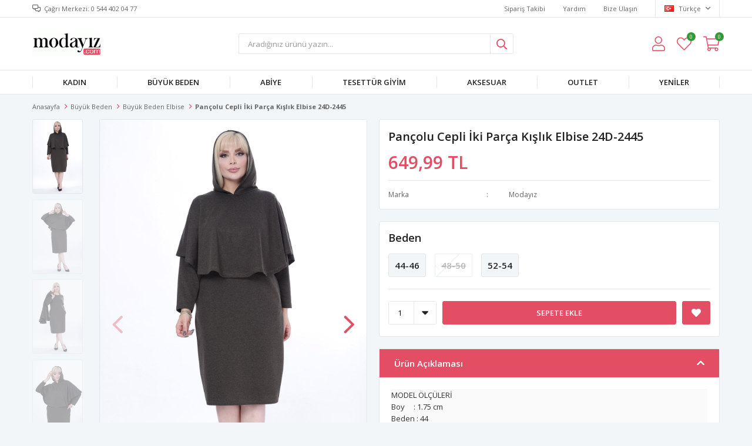

--- FILE ---
content_type: text/html; charset=utf-8
request_url: https://www.modayiz.com/pancolu-cepli-iki-parca-kislik-elbise-24d-2445/
body_size: 15308
content:
<!DOCTYPE html>
<html lang="tr">
<head>
    <title>&#xC7;ok g&#xFC;zel neden k&#xFC;&#xE7;&#xFC;k bedeni yok :(</title>
    <meta http-equiv="Content-type" content="text/html;charset=UTF-8" />
    <meta name="description" content="k&#x131;&#x15F;l&#x131;k b&#xFC;y&#xFC;k beden esnek jakarl&#x131; kuma&#x15F; cepli elbise modelleri." />
    <meta name="keywords" content="kahverengielbise" />
    <meta name="viewport" content="width=device-width, initial-scale=1, shrink-to-fit=no, user-scalable=no">
    <link rel="shortcut icon" href="/favicon.ico">

    <meta name="robots" content="index, follow">
    <meta property="og:type" content="product" />
<meta property="og:title" content="Pan&#xE7;olu Cepli &#x130;ki Par&#xE7;a K&#x131;&#x15F;l&#x131;k  Elbise 24D-2445" />
<meta property="og:description" content="k&#x131;&#x15F;l&#x131;k b&#xFC;y&#xFC;k beden esnek jakarl&#x131; kuma&#x15F; cepli elbise modelleri." />
<meta property="og:image" content="https://www.modayiz.com/i/l/004/0048989_pancolu-cepli-iki-parca-kislik-elbise-24d-2445.jpeg" />
<meta property="og:image:url" content="https://www.modayiz.com/i/l/004/0048989_pancolu-cepli-iki-parca-kislik-elbise-24d-2445.jpeg" />
<meta property="og:url" content="https://www.modayiz.com/pancolu-cepli-iki-parca-kislik-elbise-24d-2445/" />
<meta property="og:site_name" content="modayiz.com" />
<meta property="twitter:card" content="summary" />
<meta property="twitter:site" content="modayiz.com" />
<meta property="twitter:title" content="Pan&#xE7;olu Cepli &#x130;ki Par&#xE7;a K&#x131;&#x15F;l&#x131;k  Elbise 24D-2445" />
<meta property="twitter:description" content="k&#x131;&#x15F;l&#x131;k b&#xFC;y&#xFC;k beden esnek jakarl&#x131; kuma&#x15F; cepli elbise modelleri." />
<meta property="twitter:image" content="https://www.modayiz.com/i/l/004/0048989_pancolu-cepli-iki-parca-kislik-elbise-24d-2445.jpeg" />
<meta property="twitter:url" content="https://www.modayiz.com/pancolu-cepli-iki-parca-kislik-elbise-24d-2445/" />

    
    <link href="/Themes/Default/Content/css/global.min.css?v=24010101" rel="stylesheet" type="text/css" />
<link href="https://fonts.googleapis.com/css?family=Open+Sans:300,400,600,700&display=swap?v=24010101" rel="stylesheet" type="text/css" />
<link href="/Themes/Default/Content/css/pages/product-simple.min.css?v=24010101" rel="stylesheet" type="text/css" />
<link href="/Themes/Default/Content/css/components/header.min.css?v=24010101" rel="stylesheet" type="text/css" />
<link href="/Themes/Default/Content/css/components/mobile-menu.min.css?v=24010101" rel="stylesheet" type="text/css" />
<link href="/Themes/Default/Content/css/components/twolevel-menu.min.css?v=24010101" rel="stylesheet" type="text/css" />
<link href="/Themes/Default/Content/css/components/threelevel-menu.min.css?v=24010101" rel="stylesheet" type="text/css" />
<link href="/Themes/Default/Content/css/components/menu.min.css?v=24010101" rel="stylesheet" type="text/css" />

    
    <script src="/lib/jquery/jquery-3.6.0.min.js?v=24010101" type="text/javascript"></script>

    <!-- Facebook Pixel Code -->
<script>
  !function(f,b,e,v,n,t,s)
  {if(f.fbq)return;n=f.fbq=function(){n.callMethod?
  n.callMethod.apply(n,arguments):n.queue.push(arguments)};
  if(!f._fbq)f._fbq=n;n.push=n;n.loaded=!0;n.version='2.0';
  n.queue=[];t=b.createElement(e);t.async=!0;
  t.src=v;s=b.getElementsByTagName(e)[0];
  s.parentNode.insertBefore(t,s)}(window, document,'script',
  'https://connect.facebook.net/en_US/fbevents.js');
  fbq('init', ' kod alanı  ');
  fbq('track', 'PageView');
</script>
<noscript><img height="1" width="1" style="display:none"
  src="https://www.facebook.com/tr?id=367283090108174&ev=PageView&noscript=1"
/></noscript>
<!-- End Facebook Pixel Code -->
<!-- Google code for Analytics tracking -->
<script>
(function(i,s,o,g,r,a,m){i['GoogleAnalyticsObject']=r;i[r]=i[r]||function(){
(i[r].q=i[r].q||[]).push(arguments)},i[r].l=1*new Date();a=s.createElement(o),
m=s.getElementsByTagName(o)[0];a.async=1;a.src=g;m.parentNode.insertBefore(a,m)
})(window,document,'script','//www.google-analytics.com/analytics.js','ga');
ga('create', 'UA-33405498-1', 'auto');
ga('send', 'pageview');
</script>
<meta name="yandex-verification" content="ccd8385d87504f54" />
<!-- Global site tag (gtag.js) - Google Analytics -->
<script async src='https://www.googletagmanager.com/gtag/js?id=UA-33405498-1'></script>
<script>
    window.dataLayer = window.dataLayer || [];
    function gtag(){dataLayer.push(arguments);}
    gtag('js', new Date());

    gtag('config', 'UA-33405498-1');
    
    
</script>


    <link rel="canonical" href="https://www.modayiz.com/pancolu-cepli-iki-parca-kislik-elbise-24d-2445/" />

    

</head>
<body>
    <input name="__RequestVerificationToken" type="hidden" value="CfDJ8GHXh5pV85hBo28QQuD8HzPouzwIgBIr2dEK9mylbXYTUE331pzuOPrbREjHAGVrk0SxEu96UEyMFCrAdxdAPuqqrrjWGP_Xew4k4QqdtkfmIlzOFFOcEvfOgYJ2ffw38IkxCpado16PTYxevLDYCuo" />
    

<div class="header">
    <div class="header-top">
        <div class="header-top-container">
            <span class="info">Çağrı Merkezi: 0 544 402 04 77</span>
            <div class="header-top-links">
                <a href="/siparis-takibi/">Sipariş Takibi</a>
                <a href="/yardim/">Yardım</a>
                <a href="/bize-ulasin/">Bize Ulaşın</a>
                <div class="languageSelector dropdown-wrapper">
                    <span class="dropdown-toggle">
                        <img alt="T&#xFC;rk&#xE7;e" src="/i/f/tr.png">
                        T&#xFC;rk&#xE7;e
                    </span>
                    <ul class="dropdown-menu">
                        
<div class="language-list">
    <ul>
    </ul>
</div>

                        
<div class="country-selector">
    <span>Teslimat Ülkesi :</span>
        <select id="countryid" name="countryid" onchange="change_country(this.value);"><option selected="selected" value="https://www.modayiz.com/ulke-degistir/79/?returnurl=%2Fpancolu-cepli-iki-parca-kislik-elbise-24d-2445%2F">T&#xFC;rkiye</option>
</select>
</div>


                    </ul>
                </div>
            </div>
        </div>
    </div>
    <div class="header-main">
        <div class="header-main-container">
            <div class="header-mobile-menu dropdown-wrapper">
                <span class="mobile-menu-open dropdown-toggle"></span>
                <div class="mobile-menu dropdown-menu">
    <div class="mobile-menu-header">
        <span id="headerData" data-menu="main-menu">Tüm Kategoriler</span>
        <span class="dropdown-close"></span>
    </div>
    <ul>
        

<li data-menu="6">

        <span>
            Kad&#x131;n
        </span>
        <ul>


<li data-menu="8">

        <a href="/bayan-pantolon/" title="Kad&#x131;n Pantolon">
            Kad&#x131;n Pantolon
        </a>
</li>



<li data-menu="9">

        <a href="/kadin-tshirt/" title="Bayan Tshirt">
            Bayan Tshirt
        </a>
</li>



<li data-menu="10">

        <a href="/canta/" title="&#xC7;anta">
            &#xC7;anta
        </a>
</li>



<li data-menu="11">

        <a href="/elbise/" title="Elbise">
            Elbise
        </a>
</li>



<li data-menu="12">

        <a href="/etek-2/" title="Etek">
            Etek
        </a>
</li>



<li data-menu="14">

        <a href="/ic-giyim/" title="&#x130;&#xE7; Giyim">
            &#x130;&#xE7; Giyim
        </a>
</li>



<li data-menu="15">

        <a href="/kaban-manto-2/" title="Kaban Manto">
            Kaban Manto
        </a>
</li>



<li data-menu="16">

        <a href="/kadin-atki-bere/" title="Kad&#x131;n Atk&#x131; Bere">
            Kad&#x131;n Atk&#x131; Bere
        </a>
</li>



<li data-menu="17">

        <a href="/kadin-bluz/" title="Kad&#x131;n Bluz">
            Kad&#x131;n Bluz
        </a>
</li>



<li data-menu="18">

        <a href="/kadin-gomlek/" title="Kad&#x131;n G&#xF6;mlek">
            Kad&#x131;n G&#xF6;mlek
        </a>
</li>



<li data-menu="21">

        <a href="/kadin-sort/" title="Kad&#x131;n &#x15E;ort">
            Kad&#x131;n &#x15E;ort
        </a>
</li>



<li data-menu="22">

        <a href="/kislik-pijama/" title="K&#x131;&#x15F;l&#x131;k Pijama">
            K&#x131;&#x15F;l&#x131;k Pijama
        </a>
</li>



<li data-menu="23">

        <a href="/spor-giyim-2/" title="Spor Giyim">
            Spor Giyim
        </a>
</li>



<li data-menu="24">

        <a href="/tayt-2/" title="Tayt">
            Tayt
        </a>
</li>



<li data-menu="26">

        <a href="/tulum/" title="Tulum">
            Tulum
        </a>
</li>



<li data-menu="27">

        <a href="/tunik-2/" title="Tunik">
            Tunik
        </a>
</li>



<li data-menu="28">

        <a href="/uzun-elbise-2/" title="Uzun Elbise">
            Uzun Elbise
        </a>
</li>



<li data-menu="29">

        <a href="/yazlik-elbise-2/" title="Yazl&#x131;k Elbise">
            Yazl&#x131;k Elbise
        </a>
</li>



<li data-menu="30">

        <a href="/yazlik-pijama/" title="Yazl&#x131;k Pijama">
            Yazl&#x131;k Pijama
        </a>
</li>



<li data-menu="31">

        <a href="/yazlik-uzun-elbise/" title="Yazl&#x131;k Uzun Elbise">
            Yazl&#x131;k Uzun Elbise
        </a>
</li>



<li data-menu="32">

        <a href="/yelek-ceket/" title="Yelek-Ceket">
            Yelek-Ceket
        </a>
</li>

            <li>
                <a href="/kadin/" title="Kad&#x131;n">
                    Tümünü İncele
                </a>
            </li>
        </ul>
</li>



<li data-menu="33">

        <span>
            B&#xFC;y&#xFC;k Beden
        </span>
        <ul>


<li data-menu="34">

        <a href="/abiye-elbise/" title="Abiye Elbise">
            Abiye Elbise
        </a>
</li>



<li data-menu="35">

        <a href="/buyuk-beden-elbise/" title="B&#xFC;y&#xFC;k Beden Elbise">
            B&#xFC;y&#xFC;k Beden Elbise
        </a>
</li>



<li data-menu="36">

        <a href="/ceket-hirka/" title="Ceket-H&#x131;rka">
            Ceket-H&#x131;rka
        </a>
</li>



<li data-menu="37">

        <a href="/etek/" title="Etek">
            Etek
        </a>
</li>



<li data-menu="38">

        <a href="/gomlek/" title="G&#xF6;mlek">
            G&#xF6;mlek
        </a>
</li>



<li data-menu="39">

        <a href="/kaban-manto/" title="Kaban Manto">
            Kaban Manto
        </a>
</li>



<li data-menu="40">

        <a href="/pantolon/" title="Pantolon">
            Pantolon
        </a>
</li>



<li data-menu="41">

        <a href="/pijama-gecelik-sabahlik/" title="Pijama Gecelik Sabahl&#x131;k">
            Pijama Gecelik Sabahl&#x131;k
        </a>
</li>



<li data-menu="42">

        <a href="/spor-giyim/" title="Spor Giyim">
            Spor Giyim
        </a>
</li>



<li data-menu="43">

        <a href="/tayt/" title="Tayt">
            Tayt
        </a>
</li>



<li data-menu="44">

        <a href="/tshirt-bluz/" title="Tshirt Bluz">
            Tshirt Bluz
        </a>
</li>



<li data-menu="45">

        <a href="/tunik/" title="Tunik">
            Tunik
        </a>
</li>



<li data-menu="46">

        <a href="/uzun-elbise/" title="Uzun Elbise">
            Uzun Elbise
        </a>
</li>



<li data-menu="47">

        <a href="/yazlik-elbise/" title="Yazl&#x131;k Elbise">
            Yazl&#x131;k Elbise
        </a>
</li>

            <li>
                <a href="/buyuk-beden/" title="B&#xFC;y&#xFC;k Beden">
                    Tümünü İncele
                </a>
            </li>
        </ul>
</li>



<li data-menu="48">

        <span>
            Abiye
        </span>
        <ul>


<li data-menu="49">

        <a href="/kisa-abiyeler/" title="K&#x131;sa Abiyeler">
            K&#x131;sa Abiyeler
        </a>
</li>



<li data-menu="50">

        <a href="/uzun-abiyeler/" title="Uzun Abiyeler">
            Uzun Abiyeler
        </a>
</li>

            <li>
                <a href="/abiye/" title="Abiye">
                    Tümünü İncele
                </a>
            </li>
        </ul>
</li>



<li data-menu="51">

        <span>
            Tesett&#xFC;r Giyim
        </span>
        <ul>


<li data-menu="52">

        <a href="/bluz-gomlek/" title="Bluz G&#xF6;mlek">
            Bluz G&#xF6;mlek
        </a>
</li>



<li data-menu="53">

        <a href="/ceket-yelek/" title="Ceket Yelek">
            Ceket Yelek
        </a>
</li>



<li data-menu="54">

        <a href="/elbise-2/" title="Elbise">
            Elbise
        </a>
</li>



<li data-menu="55">

        <a href="/etek-3/" title="Etek">
            Etek
        </a>
</li>



<li data-menu="56">

        <a href="/ferace/" title="Ferace">
            Ferace
        </a>
</li>



<li data-menu="57">

        <a href="/kap-pardesu/" title="Kap Pardes&#xFC;">
            Kap Pardes&#xFC;
        </a>
</li>



<li data-menu="58">

        <a href="/trenckot/" title="Tren&#xE7;kot">
            Tren&#xE7;kot
        </a>
</li>



<li data-menu="59">

        <a href="/tunik-3/" title="Tunik">
            Tunik
        </a>
</li>

            <li>
                <a href="/tesettur-giyim/" title="Tesett&#xFC;r Giyim">
                    Tümünü İncele
                </a>
            </li>
        </ul>
</li>



<li data-menu="60">

        <span>
            AKSESUAR
        </span>
        <ul>


<li data-menu="61">

        <a href="/taki/" title="TAKI">
            TAKI
        </a>
</li>



<li data-menu="62">

        <a href="/cocuk/" title="&#xC7;ocuk">
            &#xC7;ocuk
        </a>
</li>



<li data-menu="63">

        <a href="/erkek/" title="ERKEK">
            ERKEK
        </a>
</li>



<li data-menu="64">

        <a href="/gozluk/" title="G&#xF6;zl&#xFC;k">
            G&#xF6;zl&#xFC;k
        </a>
</li>



<li data-menu="65">

        <a href="/gumus-takilar/" title="G&#xFC;m&#xFC;&#x15F; Tak&#x131;lar">
            G&#xFC;m&#xFC;&#x15F; Tak&#x131;lar
        </a>
</li>

            <li>
                <a href="/aksesuar/" title="AKSESUAR">
                    Tümünü İncele
                </a>
            </li>
        </ul>
</li>



<li data-menu="66">

        <a href="/outlet/" title="OUTLET">
            OUTLET
        </a>
</li>



<li data-menu="67">

        <a href="/yeniler/" title="Yeniler">
            Yeniler
        </a>
</li>

    </ul>
</div>


            </div>
            <div class="header-logo">
                <a href="/">
    <img title="modayiz.com" alt="modayiz.com" src="/logo.png" style="max-width: 200px; max-height: 40px;">
</a>
            </div>
            <div class="header-search">
                
<form method="get" class="small-search-box-form-1713119660" action="/arama/">
    <input class="input"
           onkeyup="SearchKeyup(this, event)"
           onkeydown="SearchKeyDown(this, event)"
           autocomplete="off"
           name="q"
           type="text"
           placeholder="Aradığınız ürünü yazın...">

    <button class="button-search" type="submit"></button>

    <div class="search-results"></div>

        
</form>



            </div>
            <div class="header-links">
                <div class="button-search dropdown-wrapper">
                    <span class="dropdown-toggle">
                    </span>
                    <div class="dropdown-menu">
                        <div class="dropdown-header">
                            <span class="title">Arama</span>
                            <span class="dropdown-close"></span>
                        </div>
                        
<form method="get" class="small-search-box-form-342236246" action="/arama/">
    <input class="input"
           onkeyup="SearchKeyup(this, event)"
           onkeydown="SearchKeyDown(this, event)"
           autocomplete="off"
           name="q"
           type="text"
           placeholder="Aradığınız ürünü yazın...">

    <button class="button-search" type="submit"></button>

    <div class="search-results"></div>

        
</form>



                    </div>
                </div>
                

                <div class="button-user dropdown-wrapper">
                    <span class="dropdown-toggle">
                        Hesabım
                        <span class="qty-bubble selected-lang">tr</span>
                    </span>
                    <div class="user-nav dropdown-menu">
                        <div class="dropdown-header">
    <span class="title">Hesabım</span>
    <span class="dropdown-close"></span>
</div>
<div class="dropdown-menu-contents">

        <a class="userlink-login" href="/kullanici-giris/">
            Giriş Yap
        </a>
        <a class="userlink-register" href="/kullanici-kayit/">
            Üye Ol
        </a>
        <a class="userlink-wishlist" href="/favorilerim/">
            Favorilerim
        </a>
        <a class="userlink-ordertracking" href="/siparis-takibi/">
            Sipariş Takibi
        </a>
    </div>
                        <div class="nav-bottom">
                            
<div class="language-list">
    <ul>
    </ul>
</div>

                            
<div class="country-selector">
    <span>Teslimat Ülkesi :</span>
        <select id="countryid" name="countryid" onchange="change_country(this.value);"><option selected="selected" value="https://www.modayiz.com/ulke-degistir/79/?returnurl=%2Fpancolu-cepli-iki-parca-kislik-elbise-24d-2445%2F">T&#xFC;rkiye</option>
</select>
</div>


                        </div>
                    </div>
                </div>
                
<div class="button-wishlist">
    <a href="/favorilerim/">
        Favorilerim
        <span class="qty-bubble qty-wishlist">0</span>
    </a>
</div>

<div class="button-cart dropdown-wrapper">
    <span class="dropdown-toggle">
        Alışveriş Sepetim
        <span class="qty-bubble qty-cart">0</span>
    </span>
    <div class="flyout-cart-wrapper dropdown-menu">
    </div>
</div>

<script>
    $(document).ready(function () {
        $('.button-cart.dropdown-wrapper').click(function () {
            if ($('.flyout-cart-wrapper.dropdown-menu').html().trim().length == 0) {
                $(".flyout-cart-wrapper").html('Lütfen Bekleyin...');
                var postData = {};
                addAntiForgeryToken(postData);
                $.ajax({
                      cache: false,
                      type: "POST",
                      data: postData,
                      url: '/sepet-getir/',
                      success: function (result) { $(".flyout-cart-wrapper").html(result); }
                });
            }
        });
    });
</script>
            </div>

        </div>
    </div>
    <div class="header-menu">
        <div class="header-menu-container">
            
<ul>
    
<li class="two-level ">
    <a href="/kadin/" target="_self" style="font-weight: normal; font-style: normal;">
        Kad&#x131;n
    </a>

            <div class="sub">

                    <ul style="-moz-column-count: 4; -webkit-column-count: 4; column-count: 4;">

<li class=" ">
    <a href="/bayan-pantolon/" target="_self" style="font-weight: normal; font-style: normal;">
        Kad&#x131;n Pantolon
    </a>

</li>


<li class=" ">
    <a href="/kadin-tshirt/" target="_self" style="font-weight: normal; font-style: normal;">
        Bayan Tshirt
    </a>

</li>


<li class=" ">
    <a href="/canta/" target="_self" style="font-weight: normal; font-style: normal;">
        &#xC7;anta
    </a>

</li>


<li class=" ">
    <a href="/elbise/" target="_self" style="font-weight: normal; font-style: normal;">
        Elbise
    </a>

</li>


<li class=" ">
    <a href="/etek-2/" target="_self" style="font-weight: normal; font-style: normal;">
        Etek
    </a>

</li>


<li class=" ">
    <a href="/ic-giyim/" target="_self" style="font-weight: normal; font-style: normal;">
        &#x130;&#xE7; Giyim
    </a>

</li>


<li class=" ">
    <a href="/kaban-manto-2/" target="_self" style="font-weight: normal; font-style: normal;">
        Kaban Manto
    </a>

</li>


<li class=" ">
    <a href="/kadin-atki-bere/" target="_self" style="font-weight: normal; font-style: normal;">
        Kad&#x131;n Atk&#x131; Bere
    </a>

</li>


<li class=" ">
    <a href="/kadin-bluz/" target="_self" style="font-weight: normal; font-style: normal;">
        Kad&#x131;n Bluz
    </a>

</li>


<li class=" ">
    <a href="/kadin-gomlek/" target="_self" style="font-weight: normal; font-style: normal;">
        Kad&#x131;n G&#xF6;mlek
    </a>

</li>


<li class=" ">
    <a href="/kadin-sort/" target="_self" style="font-weight: normal; font-style: normal;">
        Kad&#x131;n &#x15E;ort
    </a>

</li>


<li class=" ">
    <a href="/kislik-pijama/" target="_self" style="font-weight: normal; font-style: normal;">
        K&#x131;&#x15F;l&#x131;k Pijama
    </a>

</li>


<li class=" ">
    <a href="/spor-giyim-2/" target="_self" style="font-weight: normal; font-style: normal;">
        Spor Giyim
    </a>

</li>


<li class=" ">
    <a href="/tayt-2/" target="_self" style="font-weight: normal; font-style: normal;">
        Tayt
    </a>

</li>


<li class=" ">
    <a href="/tulum/" target="_self" style="font-weight: normal; font-style: normal;">
        Tulum
    </a>

</li>


<li class=" ">
    <a href="/tunik-2/" target="_self" style="font-weight: normal; font-style: normal;">
        Tunik
    </a>

</li>


<li class=" ">
    <a href="/uzun-elbise-2/" target="_self" style="font-weight: normal; font-style: normal;">
        Uzun Elbise
    </a>

</li>


<li class=" ">
    <a href="/yazlik-elbise-2/" target="_self" style="font-weight: normal; font-style: normal;">
        Yazl&#x131;k Elbise
    </a>

</li>


<li class=" ">
    <a href="/yazlik-pijama/" target="_self" style="font-weight: normal; font-style: normal;">
        Yazl&#x131;k Pijama
    </a>

</li>


<li class=" ">
    <a href="/yazlik-uzun-elbise/" target="_self" style="font-weight: normal; font-style: normal;">
        Yazl&#x131;k Uzun Elbise
    </a>

</li>


<li class=" ">
    <a href="/yelek-ceket/" target="_self" style="font-weight: normal; font-style: normal;">
        Yelek-Ceket
    </a>

</li>

                    </ul>


            </div>
</li>


<li class="two-level ">
    <a href="/buyuk-beden/" target="_self" style="font-weight: normal; font-style: normal;">
        B&#xFC;y&#xFC;k Beden
    </a>

            <div class="sub">

                    <ul style="-moz-column-count: 4; -webkit-column-count: 4; column-count: 4;">

<li class=" ">
    <a href="/abiye-elbise/" target="_self" style="font-weight: normal; font-style: normal;">
        Abiye Elbise
    </a>

</li>


<li class=" ">
    <a href="/buyuk-beden-elbise/" target="_self" style="font-weight: normal; font-style: normal;">
        B&#xFC;y&#xFC;k Beden Elbise
    </a>

</li>


<li class=" ">
    <a href="/ceket-hirka/" target="_self" style="font-weight: normal; font-style: normal;">
        Ceket-H&#x131;rka
    </a>

</li>


<li class=" ">
    <a href="/etek/" target="_self" style="font-weight: normal; font-style: normal;">
        Etek
    </a>

</li>


<li class=" ">
    <a href="/gomlek/" target="_self" style="font-weight: normal; font-style: normal;">
        G&#xF6;mlek
    </a>

</li>


<li class=" ">
    <a href="/kaban-manto/" target="_self" style="font-weight: normal; font-style: normal;">
        Kaban Manto
    </a>

</li>


<li class=" ">
    <a href="/pantolon/" target="_self" style="font-weight: normal; font-style: normal;">
        Pantolon
    </a>

</li>


<li class=" ">
    <a href="/pijama-gecelik-sabahlik/" target="_self" style="font-weight: normal; font-style: normal;">
        Pijama Gecelik Sabahl&#x131;k
    </a>

</li>


<li class=" ">
    <a href="/spor-giyim/" target="_self" style="font-weight: normal; font-style: normal;">
        Spor Giyim
    </a>

</li>


<li class=" ">
    <a href="/tayt/" target="_self" style="font-weight: normal; font-style: normal;">
        Tayt
    </a>

</li>


<li class=" ">
    <a href="/tshirt-bluz/" target="_self" style="font-weight: normal; font-style: normal;">
        Tshirt Bluz
    </a>

</li>


<li class=" ">
    <a href="/tunik/" target="_self" style="font-weight: normal; font-style: normal;">
        Tunik
    </a>

</li>


<li class=" ">
    <a href="/uzun-elbise/" target="_self" style="font-weight: normal; font-style: normal;">
        Uzun Elbise
    </a>

</li>


<li class=" ">
    <a href="/yazlik-elbise/" target="_self" style="font-weight: normal; font-style: normal;">
        Yazl&#x131;k Elbise
    </a>

</li>

                    </ul>


            </div>
</li>


<li class="three-level ">
    <a href="/abiye/" target="_self" style="font-weight: normal; font-style: normal;">
        Abiye
    </a>

            <div class="sub">

                    <ul style="-moz-column-count: 2; -webkit-column-count: 2; column-count: 2;">

<li class=" ">
    <a href="/kisa-abiyeler/" target="_self" style="font-weight: normal; font-style: normal;">
        K&#x131;sa Abiyeler
    </a>

</li>


<li class=" ">
    <a href="/uzun-abiyeler/" target="_self" style="font-weight: normal; font-style: normal;">
        Uzun Abiyeler
    </a>

</li>

                    </ul>


            </div>
</li>


<li class="two-level ">
    <a href="/tesettur-giyim/" target="_self" style="font-weight: normal; font-style: normal;">
        Tesett&#xFC;r Giyim
    </a>

            <div class="sub">

                    <ul style="-moz-column-count: 2; -webkit-column-count: 2; column-count: 2;">

<li class=" ">
    <a href="/bluz-gomlek/" target="_self" style="font-weight: normal; font-style: normal;">
        Bluz G&#xF6;mlek
    </a>

</li>


<li class=" ">
    <a href="/ceket-yelek/" target="_self" style="font-weight: normal; font-style: normal;">
        Ceket Yelek
    </a>

</li>


<li class=" ">
    <a href="/elbise-2/" target="_self" style="font-weight: normal; font-style: normal;">
        Elbise
    </a>

</li>


<li class=" ">
    <a href="/etek-3/" target="_self" style="font-weight: normal; font-style: normal;">
        Etek
    </a>

</li>


<li class=" ">
    <a href="/ferace/" target="_self" style="font-weight: normal; font-style: normal;">
        Ferace
    </a>

</li>


<li class=" ">
    <a href="/kap-pardesu/" target="_self" style="font-weight: normal; font-style: normal;">
        Kap Pardes&#xFC;
    </a>

</li>


<li class=" ">
    <a href="/trenckot/" target="_self" style="font-weight: normal; font-style: normal;">
        Tren&#xE7;kot
    </a>

</li>


<li class=" ">
    <a href="/tunik-3/" target="_self" style="font-weight: normal; font-style: normal;">
        Tunik
    </a>

</li>

                    </ul>


            </div>
</li>


<li class="two-level ">
    <a href="/aksesuar/" target="_self" style="font-weight: normal; font-style: normal;">
        AKSESUAR
    </a>

            <div class="sub">

                    <ul style="-moz-column-count: 2; -webkit-column-count: 2; column-count: 2;">

<li class=" ">
    <a href="/taki/" target="_self" style="font-weight: normal; font-style: normal;">
        TAKI
    </a>

</li>


<li class=" ">
    <a href="/cocuk/" target="_self" style="font-weight: normal; font-style: normal;">
        &#xC7;ocuk
    </a>

</li>


<li class=" ">
    <a href="/erkek/" target="_self" style="font-weight: normal; font-style: normal;">
        ERKEK
    </a>

</li>


<li class=" ">
    <a href="/gozluk/" target="_self" style="font-weight: normal; font-style: normal;">
        G&#xF6;zl&#xFC;k
    </a>

</li>


<li class=" ">
    <a href="/gumus-takilar/" target="_self" style="font-weight: normal; font-style: normal;">
        G&#xFC;m&#xFC;&#x15F; Tak&#x131;lar
    </a>

</li>

                    </ul>


            </div>
</li>


<li class="one-level  ">
    <a href="/outlet/" target="_self" style="font-weight: bold; font-style: normal;">
        OUTLET
    </a>
</li>


<li class="one-level  ">
    <a href="/yeniler/" target="_self" style="font-weight: bold; font-style: normal;">
        Yeniler
    </a>
</li>

</ul>



        </div>
    </div>
</div>





<div class="product-details-page">
    <form method="post" id="product-details-form" action="/pancolu-cepli-iki-parca-kislik-elbise-24d-2445/">
        <div class="breadcrumb-container">
    <div class="breadcrumb">
        <ul itemscope itemtype="http://schema.org/BreadcrumbList">
            <li>
                <span>
                    <a href="/">
                        <span>Anasayfa</span>
                    </a>
                </span>
                <span class="delimiter">></span>
            </li>
                            <li itemprop="itemListElement" itemscope itemtype="http://schema.org/ListItem">
                    <a href="/buyuk-beden/" itemprop="item">
                        <span itemprop="name">B&#xFC;y&#xFC;k Beden</span>
                    </a>
                    <span class="delimiter">></span>
                    <meta itemprop="position" content="1" />
                </li>
                <li itemprop="itemListElement" itemscope itemtype="http://schema.org/ListItem">
                    <a href="/buyuk-beden-elbise/" itemprop="item">
                        <span itemprop="name">B&#xFC;y&#xFC;k Beden Elbise</span>
                    </a>
                    <span class="delimiter">></span>
                    <meta itemprop="position" content="2" />
                </li>

            <li itemprop="itemListElement" itemscope itemtype="http://schema.org/ListItem">
                <strong class="current-item" itemprop="name">Pan&#xE7;olu Cepli &#x130;ki Par&#xE7;a K&#x131;&#x15F;l&#x131;k  Elbise 24D-2445</strong>
                <span itemprop="item" itemscope itemtype="http://schema.org/Thing"
                      id="/pancolu-cepli-iki-parca-kislik-elbise-24d-2445/">
                </span>
                <meta itemprop="position" content="3" />
            </li>
        </ul>
    </div>
</div>
        <div class="product-details-container" itemscope itemtype="http://schema.org/Product" data-productid="15211">
            <div class="gallery gallery-fixed">
    <div class="product-slider product-slider-inner left">
            <div class="swiper-master gallery-thumbs">
                <div class="swiper-wrapper">
                                            <div class="swiper-slide"><img itemprop="image" src="https://www.modayiz.com/i/l/004/0048989_pancolu-cepli-iki-parca-kislik-elbise-24d-2445.jpeg" alt="Pan&#xE7;olu Cepli &#x130;ki Par&#xE7;a K&#x131;&#x15F;l&#x131;k  Elbise 24D-2445" title="Pan&#xE7;olu Cepli &#x130;ki Par&#xE7;a K&#x131;&#x15F;l&#x131;k  Elbise 24D-2445" /></div>
                        <div class="swiper-slide"><img itemprop="image" src="https://www.modayiz.com/i/l/004/0048988_pancolu-cepli-iki-parca-kislik-elbise-24d-2445.jpeg" alt="Pan&#xE7;olu Cepli &#x130;ki Par&#xE7;a K&#x131;&#x15F;l&#x131;k  Elbise 24D-2445" title="Pan&#xE7;olu Cepli &#x130;ki Par&#xE7;a K&#x131;&#x15F;l&#x131;k  Elbise 24D-2445" /></div>
                        <div class="swiper-slide"><img itemprop="image" src="https://www.modayiz.com/i/l/004/0048993_pancolu-cepli-iki-parca-kislik-elbise-24d-2445.jpeg" alt="Pan&#xE7;olu Cepli &#x130;ki Par&#xE7;a K&#x131;&#x15F;l&#x131;k  Elbise 24D-2445" title="Pan&#xE7;olu Cepli &#x130;ki Par&#xE7;a K&#x131;&#x15F;l&#x131;k  Elbise 24D-2445" /></div>
                        <div class="swiper-slide"><img itemprop="image" src="https://www.modayiz.com/i/l/004/0048991_pancolu-cepli-iki-parca-kislik-elbise-24d-2445.jpeg" alt="Pan&#xE7;olu Cepli &#x130;ki Par&#xE7;a K&#x131;&#x15F;l&#x131;k  Elbise 24D-2445" title="Pan&#xE7;olu Cepli &#x130;ki Par&#xE7;a K&#x131;&#x15F;l&#x131;k  Elbise 24D-2445" /></div>
                        <div class="swiper-slide"><img itemprop="image" src="https://www.modayiz.com/i/l/004/0048992_pancolu-cepli-iki-parca-kislik-elbise-24d-2445.jpeg" alt="Pan&#xE7;olu Cepli &#x130;ki Par&#xE7;a K&#x131;&#x15F;l&#x131;k  Elbise 24D-2445" title="Pan&#xE7;olu Cepli &#x130;ki Par&#xE7;a K&#x131;&#x15F;l&#x131;k  Elbise 24D-2445" /></div>
                        <div class="swiper-slide"><img itemprop="image" src="https://www.modayiz.com/i/l/004/0048980_pancolu-cepli-iki-parca-kislik-elbise-24d-2445.jpeg" alt="Pan&#xE7;olu Cepli &#x130;ki Par&#xE7;a K&#x131;&#x15F;l&#x131;k  Elbise 24D-2445" title="Pan&#xE7;olu Cepli &#x130;ki Par&#xE7;a K&#x131;&#x15F;l&#x131;k  Elbise 24D-2445" /></div>
                        <div class="swiper-slide"><img itemprop="image" src="https://www.modayiz.com/i/l/004/0048994_pancolu-cepli-iki-parca-kislik-elbise-24d-2445.jpeg" alt="Pan&#xE7;olu Cepli &#x130;ki Par&#xE7;a K&#x131;&#x15F;l&#x131;k  Elbise 24D-2445" title="Pan&#xE7;olu Cepli &#x130;ki Par&#xE7;a K&#x131;&#x15F;l&#x131;k  Elbise 24D-2445" /></div>
                        <div class="swiper-slide"><img itemprop="image" src="https://www.modayiz.com/i/l/004/0048995_pancolu-cepli-iki-parca-kislik-elbise-24d-2445.jpeg" alt="Pan&#xE7;olu Cepli &#x130;ki Par&#xE7;a K&#x131;&#x15F;l&#x131;k  Elbise 24D-2445" title="Pan&#xE7;olu Cepli &#x130;ki Par&#xE7;a K&#x131;&#x15F;l&#x131;k  Elbise 24D-2445" /></div>
                        <div class="swiper-slide"><img itemprop="image" src="https://www.modayiz.com/i/l/004/0048990_pancolu-cepli-iki-parca-kislik-elbise-24d-2445.jpeg" alt="Pan&#xE7;olu Cepli &#x130;ki Par&#xE7;a K&#x131;&#x15F;l&#x131;k  Elbise 24D-2445" title="Pan&#xE7;olu Cepli &#x130;ki Par&#xE7;a K&#x131;&#x15F;l&#x131;k  Elbise 24D-2445" /></div>
                </div>
                    <div class="swiper-button-next"></div>
                    <div class="swiper-button-prev"></div>
            </div>
            <div class="swiper-master gallery-top">
                
    <div class="product-tag right-bottom">
            <img src="https://www.modayiz.com/i/l/003/0033454.png" alt="kargo bedeva" title="kargo bedeva" />
    </div>

                <div class="swiper-wrapper">
                                            <div class="swiper-slide">
                            <a data-fancybox="gallery" href="https://www.modayiz.com/i/l/004/0048989_pancolu-cepli-iki-parca-kislik-elbise-24d-2445.jpeg"> <img src="https://www.modayiz.com/i/l/004/0048989_pancolu-cepli-iki-parca-kislik-elbise-24d-2445.jpeg" alt="Pan&#xE7;olu Cepli &#x130;ki Par&#xE7;a K&#x131;&#x15F;l&#x131;k  Elbise 24D-2445" title="Pan&#xE7;olu Cepli &#x130;ki Par&#xE7;a K&#x131;&#x15F;l&#x131;k  Elbise 24D-2445" /></a>
                        </div>
                        <div class="swiper-slide">
                            <a data-fancybox="gallery" href="https://www.modayiz.com/i/l/004/0048988_pancolu-cepli-iki-parca-kislik-elbise-24d-2445.jpeg"> <img src="https://www.modayiz.com/i/l/004/0048988_pancolu-cepli-iki-parca-kislik-elbise-24d-2445.jpeg" alt="Pan&#xE7;olu Cepli &#x130;ki Par&#xE7;a K&#x131;&#x15F;l&#x131;k  Elbise 24D-2445" title="Pan&#xE7;olu Cepli &#x130;ki Par&#xE7;a K&#x131;&#x15F;l&#x131;k  Elbise 24D-2445" /></a>
                        </div>
                        <div class="swiper-slide">
                            <a data-fancybox="gallery" href="https://www.modayiz.com/i/l/004/0048993_pancolu-cepli-iki-parca-kislik-elbise-24d-2445.jpeg"> <img src="https://www.modayiz.com/i/l/004/0048993_pancolu-cepli-iki-parca-kislik-elbise-24d-2445.jpeg" alt="Pan&#xE7;olu Cepli &#x130;ki Par&#xE7;a K&#x131;&#x15F;l&#x131;k  Elbise 24D-2445" title="Pan&#xE7;olu Cepli &#x130;ki Par&#xE7;a K&#x131;&#x15F;l&#x131;k  Elbise 24D-2445" /></a>
                        </div>
                        <div class="swiper-slide">
                            <a data-fancybox="gallery" href="https://www.modayiz.com/i/l/004/0048991_pancolu-cepli-iki-parca-kislik-elbise-24d-2445.jpeg"> <img src="https://www.modayiz.com/i/l/004/0048991_pancolu-cepli-iki-parca-kislik-elbise-24d-2445.jpeg" alt="Pan&#xE7;olu Cepli &#x130;ki Par&#xE7;a K&#x131;&#x15F;l&#x131;k  Elbise 24D-2445" title="Pan&#xE7;olu Cepli &#x130;ki Par&#xE7;a K&#x131;&#x15F;l&#x131;k  Elbise 24D-2445" /></a>
                        </div>
                        <div class="swiper-slide">
                            <a data-fancybox="gallery" href="https://www.modayiz.com/i/l/004/0048992_pancolu-cepli-iki-parca-kislik-elbise-24d-2445.jpeg"> <img src="https://www.modayiz.com/i/l/004/0048992_pancolu-cepli-iki-parca-kislik-elbise-24d-2445.jpeg" alt="Pan&#xE7;olu Cepli &#x130;ki Par&#xE7;a K&#x131;&#x15F;l&#x131;k  Elbise 24D-2445" title="Pan&#xE7;olu Cepli &#x130;ki Par&#xE7;a K&#x131;&#x15F;l&#x131;k  Elbise 24D-2445" /></a>
                        </div>
                        <div class="swiper-slide">
                            <a data-fancybox="gallery" href="https://www.modayiz.com/i/l/004/0048980_pancolu-cepli-iki-parca-kislik-elbise-24d-2445.jpeg"> <img src="https://www.modayiz.com/i/l/004/0048980_pancolu-cepli-iki-parca-kislik-elbise-24d-2445.jpeg" alt="Pan&#xE7;olu Cepli &#x130;ki Par&#xE7;a K&#x131;&#x15F;l&#x131;k  Elbise 24D-2445" title="Pan&#xE7;olu Cepli &#x130;ki Par&#xE7;a K&#x131;&#x15F;l&#x131;k  Elbise 24D-2445" /></a>
                        </div>
                        <div class="swiper-slide">
                            <a data-fancybox="gallery" href="https://www.modayiz.com/i/l/004/0048994_pancolu-cepli-iki-parca-kislik-elbise-24d-2445.jpeg"> <img src="https://www.modayiz.com/i/l/004/0048994_pancolu-cepli-iki-parca-kislik-elbise-24d-2445.jpeg" alt="Pan&#xE7;olu Cepli &#x130;ki Par&#xE7;a K&#x131;&#x15F;l&#x131;k  Elbise 24D-2445" title="Pan&#xE7;olu Cepli &#x130;ki Par&#xE7;a K&#x131;&#x15F;l&#x131;k  Elbise 24D-2445" /></a>
                        </div>
                        <div class="swiper-slide">
                            <a data-fancybox="gallery" href="https://www.modayiz.com/i/l/004/0048995_pancolu-cepli-iki-parca-kislik-elbise-24d-2445.jpeg"> <img src="https://www.modayiz.com/i/l/004/0048995_pancolu-cepli-iki-parca-kislik-elbise-24d-2445.jpeg" alt="Pan&#xE7;olu Cepli &#x130;ki Par&#xE7;a K&#x131;&#x15F;l&#x131;k  Elbise 24D-2445" title="Pan&#xE7;olu Cepli &#x130;ki Par&#xE7;a K&#x131;&#x15F;l&#x131;k  Elbise 24D-2445" /></a>
                        </div>
                        <div class="swiper-slide">
                            <a data-fancybox="gallery" href="https://www.modayiz.com/i/l/004/0048990_pancolu-cepli-iki-parca-kislik-elbise-24d-2445.jpeg"> <img src="https://www.modayiz.com/i/l/004/0048990_pancolu-cepli-iki-parca-kislik-elbise-24d-2445.jpeg" alt="Pan&#xE7;olu Cepli &#x130;ki Par&#xE7;a K&#x131;&#x15F;l&#x131;k  Elbise 24D-2445" title="Pan&#xE7;olu Cepli &#x130;ki Par&#xE7;a K&#x131;&#x15F;l&#x131;k  Elbise 24D-2445" /></a>
                        </div>
                </div>
                    <div class="swiper-button-next swiper-button-white"></div>
                    <div class="swiper-button-prev swiper-button-white"></div>
            </div>
    </div>
</div>

            <div class="overview">
                <div class="overview-head">
                    <div class="product-name">
                        <h1 itemprop="name">Pan&#xE7;olu Cepli &#x130;ki Par&#xE7;a K&#x131;&#x15F;l&#x131;k  Elbise 24D-2445</h1>
                    </div>
                    <div class="prices">

<div class="product-price" itemprop="offers" itemscope itemtype="http://schema.org/Offer">
        <div class="product-price">
            <span itemprop="price" content="649.99" class="price-value-15211">
                649,99 TL
            </span>
        </div>

        <meta itemprop="priceCurrency" content="TRY" />
</div>
                        
                    </div>
                    <div class="details">
                        

                            <div class="manufacturers">
        <span class="label">Marka</span>
        <span class="value">
                <a href="/modayiz/">Moday&#x131;z</a>
        </span>
    </div>

                        

    <link itemprop="availability" href="https://schema.org/InStock" />

                        
<div class="delivery-date" style="display:none;">
    <span class="label">Tahmini Kargo Süresi</span>
    <span class="value" id="delivery-date-value-15211"></span>
</div>


                        

                    </div>
                </div>
                


                
                <div class="attributes">


        <div class="attribute-item">

            <div class="attribute-label" id="product_attribute_label_15405">
                <label class="text-prompt">
                    Beden
                </label>
                    <span class="required"></span>
                            </div>
            <div class="attribute-input" id="product_attribute_input_15405">
                            <ul class="radio-list">
                                                                    <li>
                                        <input id="product_attribute_15405_47329" type="radio" name="product_attribute_15405" data-qty="1,0000" data-prc="" value="47329" data-oos="False" data-combinationId="44540"
                                                />
                                        <label for="product_attribute_15405_47329" class="">44-46</label>
                                    </li>
                                    <li>
                                        <input id="product_attribute_15405_47330" type="radio" name="product_attribute_15405" data-qty="0,0000" data-prc="" value="47330" data-oos="True" data-combinationId="44541"
                                                disabled=True />
                                        <label for="product_attribute_15405_47330" class="attribute-value-out-of-stock">48-50</label>
                                    </li>
                                    <li>
                                        <input id="product_attribute_15405_47331" type="radio" name="product_attribute_15405" data-qty="1,0000" data-prc="" value="47331" data-oos="False" data-combinationId="44542"
                                                />
                                        <label for="product_attribute_15405_47331" class="">52-54</label>
                                    </li>
                            </ul>
            </div>
        </div>
    

                    

                    <div class="buttons">
                            <div class="quantity-box">
        <div class="select">
            <select data-val="true" data-val-number="The field Products.Qty must be a number." data-val-required="The Products.Qty field is required." id="addtocart_15211_EnteredQuantity" name="addtocart_15211.EnteredQuantity">
                                    <option value="1">1</option>
                    <option value="2">2</option>
                    <option value="3">3</option>
                    <option value="4">4</option>
                    <option value="5">5</option>
                    <option value="6">6</option>
                    <option value="7">7</option>
                    <option value="8">8</option>
                    <option value="9">9</option>
                    <option value="10">10</option>
                    <option value="11">11</option>
                    <option value="12">12</option>
                    <option value="13">13</option>
                    <option value="14">14</option>
                    <option value="15">15</option>
                    <option value="16">16</option>
                    <option value="17">17</option>
                    <option value="18">18</option>
                    <option value="19">19</option>
                    <option value="20">20</option>
                    <option value="21">21</option>
                    <option value="22">22</option>
                    <option value="23">23</option>
                    <option value="24">24</option>
                    <option value="25">25</option>
                    <option value="26">26</option>
                    <option value="27">27</option>
                    <option value="28">28</option>
                    <option value="29">29</option>
                    <option value="30">30</option>
                    <option value="31">31</option>
                    <option value="32">32</option>
                    <option value="33">33</option>
                    <option value="34">34</option>
                    <option value="35">35</option>
                    <option value="36">36</option>
                    <option value="37">37</option>
                    <option value="38">38</option>
                    <option value="39">39</option>
                    <option value="40">40</option>
                    <option value="41">41</option>
                    <option value="42">42</option>
                    <option value="43">43</option>
                    <option value="44">44</option>
                    <option value="45">45</option>
                    <option value="46">46</option>
                    <option value="47">47</option>
                    <option value="48">48</option>
                    <option value="49">49</option>
                    <option value="50">50</option>
                    <option value="51">51</option>
                    <option value="52">52</option>
                    <option value="53">53</option>
                    <option value="54">54</option>
                    <option value="55">55</option>
                    <option value="56">56</option>
                    <option value="57">57</option>
                    <option value="58">58</option>
                    <option value="59">59</option>
                    <option value="60">60</option>
                    <option value="61">61</option>
                    <option value="62">62</option>
                    <option value="63">63</option>
                    <option value="64">64</option>
                    <option value="65">65</option>
                    <option value="66">66</option>
                    <option value="67">67</option>
                    <option value="68">68</option>
                    <option value="69">69</option>
                    <option value="70">70</option>
                    <option value="71">71</option>
                    <option value="72">72</option>
                    <option value="73">73</option>
                    <option value="74">74</option>
                    <option value="75">75</option>
                    <option value="76">76</option>
                    <option value="77">77</option>
                    <option value="78">78</option>
                    <option value="79">79</option>
                    <option value="80">80</option>
                    <option value="81">81</option>
                    <option value="82">82</option>
                    <option value="83">83</option>
                    <option value="84">84</option>
                    <option value="85">85</option>
                    <option value="86">86</option>
                    <option value="87">87</option>
                    <option value="88">88</option>
                    <option value="89">89</option>
                    <option value="90">90</option>
                    <option value="91">91</option>
                    <option value="92">92</option>
                    <option value="93">93</option>
                    <option value="94">94</option>
                    <option value="95">95</option>
                    <option value="96">96</option>
                    <option value="97">97</option>
                    <option value="98">98</option>
                    <option value="99">99</option>
                    <option value="100">100</option>
            </select>
        </div>
    </div>

                        
<div class="add-to-cart" id="addToCart">
    <button type="button" id="add-to-cart-button-15211" class="button add-to-cart-button" data-productid="15211" onclick="AjaxCart.addproducttocart_details('/sepete-ekle/urun/15211/', '#product-details-form', this);return false;">
        <span>Sepete Ekle</span>
    </button>
    
</div>

                        <div class="wishlist">
    <button class="add-to-wishlist-button" type="button" id="add-to-wishlist-button-15211" data-productid="15211" onclick="AjaxCart.addproducttowishlist('/favorilere-ekle/15211/', this);return false;">
    </button>
</div>

                    </div>
                </div>
                
<div class="accordion-container">
    <div class="accordions">
        <section class="accordion-menu">
            <span class="accordion-title active" data-target="accordion-fulldescription">Ürün Açıklaması</span>
            <div class="accordion-item accordion-fulldescription active">
                    <div class="full-description" itemprop="description">
                        <div style="box-sizing: border-box; color: #333333; font-family: Arial, Helvetica, sans-serif; background-color: #fafafa; font-size: 13px; line-height: 20.8px;">MODEL ÖLÇÜLERİ </div>
<div style="box-sizing: border-box; color: #333333; font-family: Arial, Helvetica, sans-serif; background-color: #fafafa; font-size: 13px; line-height: 20.8px;">Boy     : 1.75 cm</div>
<div style="box-sizing: border-box; color: #333333; font-family: Arial, Helvetica, sans-serif; background-color: #fafafa; font-size: 13px; line-height: 20.8px;">Beden : 44</div>
<div style="box-sizing: border-box; color: #333333; font-family: Arial, Helvetica, sans-serif; background-color: #fafafa; font-size: 13px; line-height: 20.8px;">ÜRÜN ÖZELLİKLERİ </div>
<div style="box-sizing: border-box; color: #333333; font-family: Arial, Helvetica, sans-serif; background-color: #fafafa; font-size: 13px; line-height: 20.8px;">Ürün Rengi  : Haki</div>
<div style="box-sizing: border-box; line-height: 20.8px;">Numune Bedeni : 44-46
<div style="box-sizing: border-box; line-height: 20.8px;">
<div style="box-sizing: border-box; line-height: 20.8px;"><span style="box-sizing: border-box; color: #6e6e6e; font-family: Oxygen, sans-serif;">Numune Boyu: 114 cm</span> </div>
<div style="box-sizing: border-box; line-height: 20.8px;">
<div style="box-sizing: border-box; line-height: 20.8px;">Ürün İki parçadan oluşmaktadır.Elbise ve Kapşonlu Panço.Esnek örme kumaştan tasarlanmış olup çift cepli bisiklet yakalıdır. Günlük kullanıma uygundur. Uzun süreler yıkanıp giyilebilir uzun ömürlüdür.</div>
</div>
</div>
</div>
                    </div>
            </div>

        </section>
    </div>
</div>


            </div>
        </div>
        
        
    <input name="__RequestVerificationToken" type="hidden" value="CfDJ8GHXh5pV85hBo28QQuD8HzPouzwIgBIr2dEK9mylbXYTUE331pzuOPrbREjHAGVrk0SxEu96UEyMFCrAdxdAPuqqrrjWGP_Xew4k4QqdtkfmIlzOFFOcEvfOgYJ2ffw38IkxCpado16PTYxevLDYCuo" /></form>
</div>



<div class="copyright">
    <div class="copyright-container">
        <span>
            <a href="https://www.faprika.com" class="brand" target="_blank">
                <svg id="logo" xmlns="http://www.w3.org/2000/svg" width="70" viewBox="0 0 150 38.631">
                    <path d="M0,0H150V38.631H0Z" fill="none"></path>
                    <path d="M378.6,14.187A18.263,18.263,0,1,1,360.336,32.45,18.269,18.269,0,0,1,378.6,14.187Z" transform="translate(-321.729 -12.667)" fill="#fff"></path>
                    <path d="M163,5.972a3.63,3.63,0,0,1-3.7,3.7,3.714,3.714,0,0,1-3.8-3.7,3.7,3.7,0,0,1,3.8-3.6A3.607,3.607,0,0,1,163,5.972Zm-6.5,0a2.7,2.7,0,1,0,5.4,0,2.653,2.653,0,0,0-2.7-2.8A2.712,2.712,0,0,0,156.5,5.972Zm2.2,1.8h-.9v-3.5c.3,0,.8-.1,1.4-.1a1.876,1.876,0,0,1,1.3.3,1.039,1.039,0,0,1,.4.8c0,.4-.3.7-.8.8.4.1.6.4.7.9a1.578,1.578,0,0,0,.3.8H160a2.2,2.2,0,0,1-.3-.8c-.1-.4-.3-.5-.6-.5h-.4v1.3Zm0-2h.4c.4,0,.7-.2.7-.5s-.2-.5-.7-.5h-.4ZM19.4,32.472v-17.6H16.8v-2.5h2.5v-1.2c0-2.2.3-4.4,1.8-6.1a5.45,5.45,0,0,1,4-1.7,5.511,5.511,0,0,1,2.5.5l-.5,2.5a3.689,3.689,0,0,0-1.7-.3c-2.3,0-2.8,2.5-2.8,5.1v1.2h3.7v2.5H22.6v17.7H19.4Zm75-14.9c0-1.7-.1-3.7-.2-5.2h2.9l.2,3.2h.1c.7-1.9,2.4-3.5,4.2-3.5h.7v3.3h-.7c-2,0-3.5,1.9-3.9,4.2a10.276,10.276,0,0,0-.1,1.8v11.1H94.4Zm19.4-10.4a1.916,1.916,0,0,1-2,2.1,1.88,1.88,0,0,1-1.8-2.1,1.909,1.909,0,1,1,3.8,0Zm-3.4,25.3v-20.1h3.2v20.1Zm16.1-10.7c.5-.8.8-1.6,1.2-2.2l4-7.1h3.4l-5.3,8.5,5.8,11.6H132l-4.4-9.5-1.1,1.9v7.6h-3.2V3.772h3.2v18Zm-79.4,10.7h3.1l-2.4-7.2h.9v-2.3H47l-4.6-13.4H38.8l-4.5,13.4H32.7v2.3h.8l-2.4,7.2h3l2.4-7.2h8.1Zm-7.7-16c.4-1.4.8-2.8,1.1-4.1h.1q.45,1.95,1.2,4.2l2.2,6.6H37.1Zm117.2,16h3.1l-2.4-7.2h.9v-2.3h-1.6L152,9.572h-3.6l-4.5,13.4h-1.6v2.3h.8l-2.4,7.2h3l2.4-7.2h8.1Zm-7.7-16c.4-1.4.8-2.8,1.2-4.1h.1q.45,1.95,1.2,4.2l2.2,6.6h-6.9l2.2-6.7Z" transform="translate(-15 -2.114)"></path>
                    <path d="M376.9,10.807a18.522,18.522,0,0,0-18.5,18.5,18.276,18.276,0,0,0,9.1,15.9v-19.4c0-2.6-.1-4.7-.2-6.6h3.3l.2,3.4h.1a7.828,7.828,0,0,1,7.1-3.9c4.9,0,8.5,4.1,8.5,10.2,0,7.2-4.4,10.8-9.1,10.8a7.033,7.033,0,0,1-6.2-3.2H371v10.2a18.711,18.711,0,0,0,5.9,1,18.45,18.45,0,1,0,0-36.9Z" transform="translate(-320 -9.649)" fill="#4b71fc"></path>
                    <path d="M482.533,127.84c3.9,0,6.1-3.2,6.1-7.8,0-4-2.1-7.5-6-7.5a5.813,5.813,0,0,0-5.5,4.5,7.723,7.723,0,0,0-.2,1.5v3.4a7.722,7.722,0,0,0,.2,1.5A5.3,5.3,0,0,0,482.533,127.84Z" transform="translate(-425.833 -100.482)" fill="#4b71fc"></path>
                </svg>
            </a><span> | </span>Profesyonel <a href="https://www.faprika.com" title="e-ticaret" target="_blank">e-ticaret</a> sistemleri ile hazırlanmıştır.
        </span>
    </div>
</div>


    <link href="/Themes/Default/Content/css/plugins/toastr.min.css?v=24010101" rel="stylesheet" type="text/css" />
<link href="/lib/swiper/4.4.5/css/swiper.min.css?v=24010101" rel="stylesheet" type="text/css" />
<link href="/lib/fancybox/3/jquery.fancybox.min.css?v=24010101" rel="stylesheet" type="text/css" />
<link href="/Themes/Default/Content/css/components/copyright.min.css?v=24010101" rel="stylesheet" type="text/css" />

    <script src="/lib/jquery-validate/jquery.validate-v1.17.0/jquery.validate.min.js?v=24010101" type="text/javascript"></script>
<script src="/lib/jquery-validate/jquery.validate.unobtrusive-v3.2.10/jquery.validate.unobtrusive.min.js?v=24010101" type="text/javascript"></script>
<script src="/lib/jquery-migrate/jquery-migrate-3.0.1.min.js?v=24010101" type="text/javascript"></script>
<script src="/lib/css-browser-selector-master/css_browser_selector.min.js?v=24010101" type="text/javascript"></script>
<script src="/lib/js.cookie/js.cookie.min.js?v=24010101" type="text/javascript"></script>
<script src="/Themes/Default/Content/js/main.min.js?v=24010101" type="text/javascript"></script>
<script src="/lib/responsive-toolkit/responsive-toolkit.min.js?v=24010101" type="text/javascript"></script>
<script src="/js/public.common.min.js?v=24010101" type="text/javascript"></script>
<script src="/js/public.ajaxcart.min.js?v=24010101" type="text/javascript"></script>
<script src="/js/public.dropdownmenu.min.js?v=24010101" type="text/javascript"></script>
<script src="/lib/jquery-modal/jquery-modal.min.js?v=24010101" type="text/javascript"></script>
<script src="/lib/toastr/2.1.4/toastr.min.js?v=24010101" type="text/javascript"></script>
<script src="/lib/jquery-simpleaccordion/jquery-simpleaccordion.min.js?v=24010101" type="text/javascript"></script>
<script src="/lib/fancybox/3/jquery.fancybox.min.js?v=24010101" type="text/javascript"></script>
<script src="/lib/swiper/4.4.5/js/swiper.min.js?v=24010101" type="text/javascript"></script>
<script src="/lib/sticky-sidebar/ResizeSensor.min.js?v=24010101" type="text/javascript"></script>
<script src="/lib/sticky-sidebar/sticky-sidebar.min.js?v=24010101" type="text/javascript"></script>

    <script>
    AjaxCart.init('.header-links .qty-cart', '.header-links .qty-wishlist', '.flyout-cart');
</script>
<script>
    function change_country(value) {
        if (confirm('Ülkelere göre fiyatlar, kampanyalar değişebilir. Lütfen doğru teslimat ülkesi seçtiğinizden emin olun.')) {
            setLocation(value);
        }
    }
</script>
<script>
            $(document).ready(function () {
                $(".small-search-box-form-342236246").on("submit", function (e) {
                    var $input = $(this).find(".input");
                    if ($input.val() == "") {
                        $input.trigger('focus');
                        e.preventDefault();
                    }
                });
            });

            var timer;
            function SearchKeyup(el, e) {
                //enter keyup
                if (e.which == 13) {
                    e.preventDefault();
                    return false;
                }
                timer = setTimeout(function () {
                    var $input = $(el);
                    var $button = $input.siblings(".button-search");
                    var $result = $input.siblings(".search-results");
                    var term = $input.val();

                    if ($.trim(term).length > 3) {
                        $button.addClass('ajax-loading');
                        $.get('/hizli-arama/', { term: term }, function (data) {
                            $button.removeClass('ajax-loading');
                            $result.html(data).show();
                        });
                    }
                    else {
                        $result.empty().hide();
                    }
                }, 500);
            }

            function SearchKeyDown(el, event) {
                clearTimeout(timer);
            }
        </script>
<script>
            $(document).ready(function () {
                $(".small-search-box-form-1713119660").on("submit", function (e) {
                    var $input = $(this).find(".input");
                    if ($input.val() == "") {
                        $input.trigger('focus');
                        e.preventDefault();
                    }
                });
            });

            var timer;
            function SearchKeyup(el, e) {
                //enter keyup
                if (e.which == 13) {
                    e.preventDefault();
                    return false;
                }
                timer = setTimeout(function () {
                    var $input = $(el);
                    var $button = $input.siblings(".button-search");
                    var $result = $input.siblings(".search-results");
                    var term = $input.val();

                    if ($.trim(term).length > 3) {
                        $button.addClass('ajax-loading');
                        $.get('/hizli-arama/', { term: term }, function (data) {
                            $button.removeClass('ajax-loading');
                            $result.html(data).show();
                        });
                    }
                    else {
                        $result.empty().hide();
                    }
                }, 500);
            }

            function SearchKeyDown(el, event) {
                clearTimeout(timer);
            }
        </script>
<script>
    $(function () {
        var dataCount = [];

        function changeDataMenu() {
            var arrLast = dataCount[dataCount.length - 1];
            var currText = $("li[data-menu='" + arrLast + "']").find('span').html();

            if (!dataCount.length == 0) {
                $('#headerData').attr('data-menu', arrLast);
                $('#headerData').html(currText).addClass('nav-active');
            }
            else {
                $('#headerData').attr('data-menu', '');
                $('#headerData').html('Tüm Kategoriler').removeClass('nav-active');
            }
        }

        $('.mobile-menu li span').on('click', function (e) {
            e.preventDefault();

            $(this).hide();
            $(this).siblings('ul').show();
            $(this).parent().siblings('li').hide();

            dataCount.push($(this).parent().data('menu'));

            changeDataMenu();
        });

        $('#headerData').on('click', function () {
            var $back = $(this).attr('data-menu');

            //Delete last array's last element
            dataCount.splice(-1, 1);

            changeDataMenu();

            $('.mobile-menu li').each(function () {
                if ($(this).data('menu') == $back) {
                    $(this).siblings('li').show();
                    $(this).find('span').show();
                    $(this).find('ul').hide();
                }
            })
        });
    })
</script>
<script>
    function change_country(value) {
        if (confirm('Ülkelere göre fiyatlar, kampanyalar değişebilir. Lütfen doğru teslimat ülkesi seçtiğinizden emin olun.')) {
            setLocation(value);
        }
    }
</script>
<script>
    $(document).ready(function () {
        if (ResponsiveToolkit.is('>=md')) {
            var topSpacing = ResponsiveToolkit.is('>md') ? 30 : 60;
            var stickyGallery = new StickySidebar('.gallery-fixed', {
                topSpacing: topSpacing,
                bottomSpacing: 30,
                containerSelector: '.product-details-container',
                innerWrapperSelector: '.gallery-inner'
            });

            $(document).on('onTabChange onAccordionChange', function () {
                stickyGallery.updateSticky();
                $('html, body').animate({ scrollTop: '+=1px' }, 0);
            });
        }
    });
</script>
<script>
    $(document).ready(function () {
        $('.accordion-container').simpleAccordion();
    });
</script>
<script>
        //when a customer clicks 'Enter' button we submit the "add to cart" button (if visible)
        $(document).ready(function () {
            $("#addtocart_15211_EnteredQuantity").on('keydown', function (e) {
                if (event.keyCode == 13) {
                    $("#add-to-cart-button-15211").trigger('click');
                    return false;
                }
            });
        });
    </script>
<script>
        function attribute_change_handler_15211() {
            $.ajax({
                cache: false,
                url: '/shoppingcart/productdetails_attributechange/?productId=15211',
                data: $('#product-details-form').serialize(),
                type: 'post',
                success: function(data) {
                    if (data.price) {
                        $('.price-value-15211').text(data.price);
                    }
                    if (data.sku) {
                        $('#sku-15211').text(data.sku).parent(".sku").show();
                    } else {
                        $('#sku-15211').parent(".sku").hide();
                    }
                    if (data.gtin) {
                        $('#gtin-15211').text(data.gtin).parent(".gtin").show();
                    } else {
                        $('#gtin-15211').parent(".gtin").hide();
                    }
                    if (data.stockAvailability) {
                        $('#stock-availability-value-15211').text(data.stockAvailability);
                    }
                    if (data.deliveryMessage) {
                        $('#delivery-date-value-15211').text(data.deliveryMessage);
                    }
                    if (data.enabledattributemappingids) {
                        for (var i = 0; i < data.enabledattributemappingids.length; i++) {
                            $('#product_attribute_label_' + data.enabledattributemappingids[i]).show();
                            $('#product_attribute_input_' + data.enabledattributemappingids[i]).show();
                        }
                    }
                    if (data.disabledattributemappingids) {
                        for (var i = 0; i < data.disabledattributemappingids.length; i++) {
                            $('#product_attribute_label_' + data.disabledattributemappingids[i]).hide();
                            $('#product_attribute_input_' + data.disabledattributemappingids[i]).hide();
                        }
                    }
                    if (data.message) {
                        alert(data.message);
                    }
                    $.event.trigger({ type: "product_attributes_changed", changedData: data });
                }
            });
        }
        $(document).ready(function() {
            $('#product_attribute_15405_47329').on('click',function(){attribute_change_handler_15211();});
$('#product_attribute_15405_47330').on('click',function(){attribute_change_handler_15211();});
$('#product_attribute_15405_47331').on('click',function(){attribute_change_handler_15211();});

        });
    </script>
<script>
    $(document).on("product_attributes_changed", function (data) {
        if (data.changedData.deliveryMessage) {
            $(".delivery-date").show();
        } else {
            $(".delivery-date").hide();
        }
    });
</script>
<script>
    //Initialize Swiper
    $(window).on('load', function () {
        var height = $('.gallery-top').outerHeight();
        $('.gallery-thumbs').css('height', height);
        var initialSlide = 0;
        var galleryThumbs = new Swiper('.gallery-thumbs', {
            direction: 'vertical', // result class "bottom" if "horizontal" do. Height Reset
            slidesPerView: 5,
            watchSlidesProgress: true,
            navigation: {
                nextEl: '.swiper-button-next',
                prevEl: '.swiper-button-prev',
            }
        });
        var galleryTop = new Swiper('.gallery-top', {
            navigation: {
                nextEl: '.swiper-button-next',
                prevEl: '.swiper-button-prev',
            },
            thumbs: {
                swiper: galleryThumbs
            },
            initialSlide: initialSlide
        });
    });
</script>
<style> 
  .faprika-modal-content {
     background: #fff;
     -ms-overflow-style: -ms-autohiding-scrollbar;
     -webkit-overflow-scrolling: touch !important;
     overflow-x: hidden!important;
     width: 100%;
}
 .faprika-modal-content iframe {
     width: 100%;
     height: 100%;
     overflow-y: scroll!important;
     overflow-x: hidden!important;
     display: block;
}
 @media only screen and (max-width: 991px) {
     .faprika-modal-content {
         background: #fff;
         overflow-y: scroll!important;
         position: absolute;
         right: 0;
         left: 0;
         top: 50px;
         bottom: 0;
         width: 100%;
    }
}
 </style>
<script>
  fbq('track', 'ViewContent', {
    value: 649.99,
    currency: 'TRY',
    content_ids: '15211',
    content_type: 'product',
  });
</script>

</body>
</html>


--- FILE ---
content_type: text/css
request_url: https://www.modayiz.com/Themes/Default/Content/css/components/twolevel-menu.min.css?v=24010101
body_size: 6
content:
.header-menu ul{position:relative}.header-menu ul .two-level{position:relative}.header-menu ul .two-level:hover .sub{display:-webkit-box;display:-moz-box;display:-ms-flexbox;display:-webkit-flex;display:flex;position:absolute;left:0;top:100%;min-width:100%;background:#fff;text-align:left;box-shadow:0px 0px 12.87px 0.13px rgba(0,0,0,0.13);z-index:999999;padding:10px 0;outline:1px solid #fff}.header-menu ul .two-level:hover .sub .topmenu-pictures{display:-webkit-box;display:-moz-box;display:-ms-flexbox;display:-webkit-flex;display:flex;-webkit-flex-wrap:wrap;-moz-flex-wrap:wrap;-ms-flex-wrap:wrap;flex-wrap:wrap;-webkit-box-flex:0 320px;-moz-box-flex:0 320px;-webkit-flex:0 320px;-ms-flex:0 320px;flex:0 320px;min-width:320px;margin-right:15px}.header-menu ul .two-level:hover .sub .topmenu-pictures .topmenu-pictures-picture{padding-left:10px}.header-menu ul .two-level:hover .sub .topmenu-pictures .topmenu-pictures-picture:not(:last-child){margin-bottom:10px}.header-menu ul .two-level:hover .sub .topmenu-pictures .topmenu-pictures-picture a{margin:0;padding:0}.header-menu ul .two-level:hover .sub .topmenu-pictures .topmenu-pictures-picture a img{width:100%}.header-menu ul .two-level:hover .sub .topmenu-pictures .topmenu-pictures-picture a:before{display:none}.header-menu ul .two-level:hover .sub a{color:#666;font-size:13px;line-height:30px;padding:0 15px;display:-webkit-box;display:-moz-box;display:-ms-flexbox;display:-webkit-flex;display:flex;-webkit-justify-content:space-between;-moz-justify-content:space-between;-ms-justify-content:space-between;justify-content:space-between;-ms-flex-pack:space-between;white-space:nowrap}.header-menu ul .two-level:hover .sub a:hover{color:#e44e64}.header-menu ul .two-level:hover .sub>ul{width:100%}.header-menu ul .two-level:hover .sub>ul li ul{display:none}.header-menu ul .two-level.right:hover>.sub{left:auto;right:0}.header-menu ul .two-level.full{position:static}.header-menu ul .two-level .sub{display:none}


--- FILE ---
content_type: text/plain
request_url: https://www.google-analytics.com/j/collect?v=1&_v=j102&a=1345318048&t=pageview&_s=1&dl=https%3A%2F%2Fwww.modayiz.com%2Fpancolu-cepli-iki-parca-kislik-elbise-24d-2445%2F&ul=en-us%40posix&dt=%C3%87ok%20g%C3%BCzel%20neden%20k%C3%BC%C3%A7%C3%BCk%20bedeni%20yok%20%3A(&sr=1280x720&vp=1280x720&_u=IEBAAEABAAAAACAAI~&jid=1850433079&gjid=1269052395&cid=707758326.1768363608&tid=UA-33405498-1&_gid=710346461.1768363608&_r=1&_slc=1&z=2126860459
body_size: -450
content:
2,cG-2SLN9YXFJG